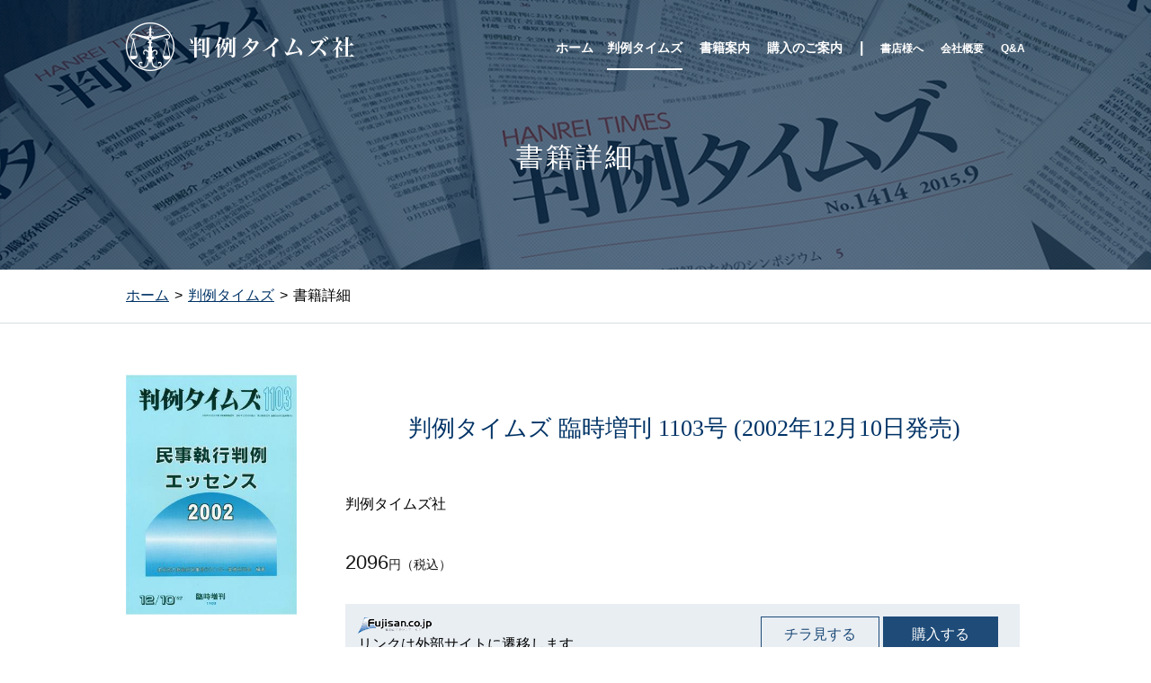

--- FILE ---
content_type: text/html; charset=UTF-8
request_url: https://www.hanta.co.jp/books/3912/
body_size: 6634
content:
<!DOCTYPE html>
<html dir="ltr" lang="ja"
	prefix="og: https://ogp.me/ns#" >
<head>
  <meta charset="UTF-8" />
  <meta name="viewport" content="width=device-width, initial-scale=1">
  
  
		<!-- All in One SEO 4.4.1 - aioseo.com -->
		<title>判例タイムズ 臨時増刊 1103号 (2002年12月10日発売) | 判例タイムズ社 ホームページ</title>
		<meta name="robots" content="max-image-preview:large" />
		<link rel="canonical" href="https://www.hanta.co.jp/books/3912/" />
		<meta name="generator" content="All in One SEO (AIOSEO) 4.4.1" />
		<meta property="og:locale" content="ja_JP" />
		<meta property="og:site_name" content="判例タイムズ社 ホームページ | 70年にわたる最も実績ある裁判実務誌として 常に最新の判例解説と論文を月刊誌と電子書籍で提供します" />
		<meta property="og:type" content="article" />
		<meta property="og:title" content="判例タイムズ 臨時増刊 1103号 (2002年12月10日発売) | 判例タイムズ社 ホームページ" />
		<meta property="og:url" content="https://www.hanta.co.jp/books/3912/" />
		<meta property="article:published_time" content="2002-12-09T15:00:00+00:00" />
		<meta property="article:modified_time" content="2023-06-14T00:38:27+00:00" />
		<meta name="twitter:card" content="summary" />
		<meta name="twitter:title" content="判例タイムズ 臨時増刊 1103号 (2002年12月10日発売) | 判例タイムズ社 ホームページ" />
		<script type="application/ld+json" class="aioseo-schema">
			{"@context":"https:\/\/schema.org","@graph":[{"@type":"Article","@id":"https:\/\/www.hanta.co.jp\/books\/3912\/#article","name":"\u5224\u4f8b\u30bf\u30a4\u30e0\u30ba \u81e8\u6642\u5897\u520a 1103\u53f7 (2002\u5e7412\u670810\u65e5\u767a\u58f2) | \u5224\u4f8b\u30bf\u30a4\u30e0\u30ba\u793e \u30db\u30fc\u30e0\u30da\u30fc\u30b8","headline":"\u5224\u4f8b\u30bf\u30a4\u30e0\u30ba \u81e8\u6642\u5897\u520a 1103\u53f7 (2002\u5e7412\u670810\u65e5\u767a\u58f2)","author":{"@id":"https:\/\/www.hanta.co.jp\/books\/author\/bps_sugiyama\/#author"},"publisher":{"@id":"https:\/\/www.hanta.co.jp\/#organization"},"datePublished":"2002-12-09T15:00:00+09:00","dateModified":"2023-06-14T00:38:27+09:00","inLanguage":"ja","mainEntityOfPage":{"@id":"https:\/\/www.hanta.co.jp\/books\/3912\/#webpage"},"isPartOf":{"@id":"https:\/\/www.hanta.co.jp\/books\/3912\/#webpage"},"articleSection":"\u5224\u4f8b\u30bf\u30a4\u30e0\u30ba, \u81e8\u6642\u5897\u520a\u53f7\u30fb\u7279\u96c6\u53f7"},{"@type":"BreadcrumbList","@id":"https:\/\/www.hanta.co.jp\/books\/3912\/#breadcrumblist","itemListElement":[{"@type":"ListItem","@id":"https:\/\/www.hanta.co.jp\/#listItem","position":1,"item":{"@type":"WebPage","@id":"https:\/\/www.hanta.co.jp\/","name":"Home","description":"\u682a\u5f0f\u4f1a\u793e\u5224\u4f8b\u30bf\u30a4\u30e0\u30ba\u793e\u306f\u3001\u6708\uff12\u56de\u767a\u58f2\u306e\u96d1\u8a8c\u3001\u5224\u4f8b\u30bf\u30a4\u30e0\u30ba\u3092\u4e2d\u5fc3\u306b\u3001\u5b9f\u52d9\u5bb6\u5411\u3051\u306e\u6cd5\u5f8b\u306e\u5c02\u9580\u66f8\u3092\u767a\u884c\u3057\u3066\u3044\u308b\u51fa\u7248\u793e\u3067\u3059\u3002","url":"https:\/\/www.hanta.co.jp\/"}}]},{"@type":"Organization","@id":"https:\/\/www.hanta.co.jp\/#organization","name":"\u5224\u4f8b\u30bf\u30a4\u30e0\u30ba\u793e \u30db\u30fc\u30e0\u30da\u30fc\u30b8","url":"https:\/\/www.hanta.co.jp\/"},{"@type":"Person","@id":"https:\/\/www.hanta.co.jp\/books\/author\/bps_sugiyama\/#author","url":"https:\/\/www.hanta.co.jp\/books\/author\/bps_sugiyama\/","name":"bps_sugiyama","image":{"@type":"ImageObject","@id":"https:\/\/www.hanta.co.jp\/books\/3912\/#authorImage","url":"https:\/\/secure.gravatar.com\/avatar\/3f25e9137d9d8406b86930ea823c24b7?s=96&d=mm&r=g","width":96,"height":96,"caption":"bps_sugiyama"}},{"@type":"WebPage","@id":"https:\/\/www.hanta.co.jp\/books\/3912\/#webpage","url":"https:\/\/www.hanta.co.jp\/books\/3912\/","name":"\u5224\u4f8b\u30bf\u30a4\u30e0\u30ba \u81e8\u6642\u5897\u520a 1103\u53f7 (2002\u5e7412\u670810\u65e5\u767a\u58f2) | \u5224\u4f8b\u30bf\u30a4\u30e0\u30ba\u793e \u30db\u30fc\u30e0\u30da\u30fc\u30b8","inLanguage":"ja","isPartOf":{"@id":"https:\/\/www.hanta.co.jp\/#website"},"breadcrumb":{"@id":"https:\/\/www.hanta.co.jp\/books\/3912\/#breadcrumblist"},"author":{"@id":"https:\/\/www.hanta.co.jp\/books\/author\/bps_sugiyama\/#author"},"creator":{"@id":"https:\/\/www.hanta.co.jp\/books\/author\/bps_sugiyama\/#author"},"datePublished":"2002-12-09T15:00:00+09:00","dateModified":"2023-06-14T00:38:27+09:00"},{"@type":"WebSite","@id":"https:\/\/www.hanta.co.jp\/#website","url":"https:\/\/www.hanta.co.jp\/","name":"\u5224\u4f8b\u30bf\u30a4\u30e0\u30ba\u793e \u30db\u30fc\u30e0\u30da\u30fc\u30b8","description":"70\u5e74\u306b\u308f\u305f\u308b\u6700\u3082\u5b9f\u7e3e\u3042\u308b\u88c1\u5224\u5b9f\u52d9\u8a8c\u3068\u3057\u3066 \u5e38\u306b\u6700\u65b0\u306e\u5224\u4f8b\u89e3\u8aac\u3068\u8ad6\u6587\u3092\u6708\u520a\u8a8c\u3068\u96fb\u5b50\u66f8\u7c4d\u3067\u63d0\u4f9b\u3057\u307e\u3059","inLanguage":"ja","publisher":{"@id":"https:\/\/www.hanta.co.jp\/#organization"}}]}
		</script>
		<!-- All in One SEO -->

<script type="text/javascript">
window._wpemojiSettings = {"baseUrl":"https:\/\/s.w.org\/images\/core\/emoji\/14.0.0\/72x72\/","ext":".png","svgUrl":"https:\/\/s.w.org\/images\/core\/emoji\/14.0.0\/svg\/","svgExt":".svg","source":{"concatemoji":"https:\/\/www.hanta.co.jp\/wp-includes\/js\/wp-emoji-release.min.js?ver=6.2.2"}};
/*! This file is auto-generated */
!function(e,a,t){var n,r,o,i=a.createElement("canvas"),p=i.getContext&&i.getContext("2d");function s(e,t){p.clearRect(0,0,i.width,i.height),p.fillText(e,0,0);e=i.toDataURL();return p.clearRect(0,0,i.width,i.height),p.fillText(t,0,0),e===i.toDataURL()}function c(e){var t=a.createElement("script");t.src=e,t.defer=t.type="text/javascript",a.getElementsByTagName("head")[0].appendChild(t)}for(o=Array("flag","emoji"),t.supports={everything:!0,everythingExceptFlag:!0},r=0;r<o.length;r++)t.supports[o[r]]=function(e){if(p&&p.fillText)switch(p.textBaseline="top",p.font="600 32px Arial",e){case"flag":return s("\ud83c\udff3\ufe0f\u200d\u26a7\ufe0f","\ud83c\udff3\ufe0f\u200b\u26a7\ufe0f")?!1:!s("\ud83c\uddfa\ud83c\uddf3","\ud83c\uddfa\u200b\ud83c\uddf3")&&!s("\ud83c\udff4\udb40\udc67\udb40\udc62\udb40\udc65\udb40\udc6e\udb40\udc67\udb40\udc7f","\ud83c\udff4\u200b\udb40\udc67\u200b\udb40\udc62\u200b\udb40\udc65\u200b\udb40\udc6e\u200b\udb40\udc67\u200b\udb40\udc7f");case"emoji":return!s("\ud83e\udef1\ud83c\udffb\u200d\ud83e\udef2\ud83c\udfff","\ud83e\udef1\ud83c\udffb\u200b\ud83e\udef2\ud83c\udfff")}return!1}(o[r]),t.supports.everything=t.supports.everything&&t.supports[o[r]],"flag"!==o[r]&&(t.supports.everythingExceptFlag=t.supports.everythingExceptFlag&&t.supports[o[r]]);t.supports.everythingExceptFlag=t.supports.everythingExceptFlag&&!t.supports.flag,t.DOMReady=!1,t.readyCallback=function(){t.DOMReady=!0},t.supports.everything||(n=function(){t.readyCallback()},a.addEventListener?(a.addEventListener("DOMContentLoaded",n,!1),e.addEventListener("load",n,!1)):(e.attachEvent("onload",n),a.attachEvent("onreadystatechange",function(){"complete"===a.readyState&&t.readyCallback()})),(e=t.source||{}).concatemoji?c(e.concatemoji):e.wpemoji&&e.twemoji&&(c(e.twemoji),c(e.wpemoji)))}(window,document,window._wpemojiSettings);
</script>
<style type="text/css">
img.wp-smiley,
img.emoji {
	display: inline !important;
	border: none !important;
	box-shadow: none !important;
	height: 1em !important;
	width: 1em !important;
	margin: 0 0.07em !important;
	vertical-align: -0.1em !important;
	background: none !important;
	padding: 0 !important;
}
</style>
	<link rel='stylesheet' id='wp-block-library-css' href='https://www.hanta.co.jp/wp-includes/css/dist/block-library/style.min.css?ver=6.2.2' type='text/css' media='all' />
<link rel='stylesheet' id='classic-theme-styles-css' href='https://www.hanta.co.jp/wp-includes/css/classic-themes.min.css?ver=6.2.2' type='text/css' media='all' />
<style id='global-styles-inline-css' type='text/css'>
body{--wp--preset--color--black: #000000;--wp--preset--color--cyan-bluish-gray: #abb8c3;--wp--preset--color--white: #ffffff;--wp--preset--color--pale-pink: #f78da7;--wp--preset--color--vivid-red: #cf2e2e;--wp--preset--color--luminous-vivid-orange: #ff6900;--wp--preset--color--luminous-vivid-amber: #fcb900;--wp--preset--color--light-green-cyan: #7bdcb5;--wp--preset--color--vivid-green-cyan: #00d084;--wp--preset--color--pale-cyan-blue: #8ed1fc;--wp--preset--color--vivid-cyan-blue: #0693e3;--wp--preset--color--vivid-purple: #9b51e0;--wp--preset--gradient--vivid-cyan-blue-to-vivid-purple: linear-gradient(135deg,rgba(6,147,227,1) 0%,rgb(155,81,224) 100%);--wp--preset--gradient--light-green-cyan-to-vivid-green-cyan: linear-gradient(135deg,rgb(122,220,180) 0%,rgb(0,208,130) 100%);--wp--preset--gradient--luminous-vivid-amber-to-luminous-vivid-orange: linear-gradient(135deg,rgba(252,185,0,1) 0%,rgba(255,105,0,1) 100%);--wp--preset--gradient--luminous-vivid-orange-to-vivid-red: linear-gradient(135deg,rgba(255,105,0,1) 0%,rgb(207,46,46) 100%);--wp--preset--gradient--very-light-gray-to-cyan-bluish-gray: linear-gradient(135deg,rgb(238,238,238) 0%,rgb(169,184,195) 100%);--wp--preset--gradient--cool-to-warm-spectrum: linear-gradient(135deg,rgb(74,234,220) 0%,rgb(151,120,209) 20%,rgb(207,42,186) 40%,rgb(238,44,130) 60%,rgb(251,105,98) 80%,rgb(254,248,76) 100%);--wp--preset--gradient--blush-light-purple: linear-gradient(135deg,rgb(255,206,236) 0%,rgb(152,150,240) 100%);--wp--preset--gradient--blush-bordeaux: linear-gradient(135deg,rgb(254,205,165) 0%,rgb(254,45,45) 50%,rgb(107,0,62) 100%);--wp--preset--gradient--luminous-dusk: linear-gradient(135deg,rgb(255,203,112) 0%,rgb(199,81,192) 50%,rgb(65,88,208) 100%);--wp--preset--gradient--pale-ocean: linear-gradient(135deg,rgb(255,245,203) 0%,rgb(182,227,212) 50%,rgb(51,167,181) 100%);--wp--preset--gradient--electric-grass: linear-gradient(135deg,rgb(202,248,128) 0%,rgb(113,206,126) 100%);--wp--preset--gradient--midnight: linear-gradient(135deg,rgb(2,3,129) 0%,rgb(40,116,252) 100%);--wp--preset--duotone--dark-grayscale: url('#wp-duotone-dark-grayscale');--wp--preset--duotone--grayscale: url('#wp-duotone-grayscale');--wp--preset--duotone--purple-yellow: url('#wp-duotone-purple-yellow');--wp--preset--duotone--blue-red: url('#wp-duotone-blue-red');--wp--preset--duotone--midnight: url('#wp-duotone-midnight');--wp--preset--duotone--magenta-yellow: url('#wp-duotone-magenta-yellow');--wp--preset--duotone--purple-green: url('#wp-duotone-purple-green');--wp--preset--duotone--blue-orange: url('#wp-duotone-blue-orange');--wp--preset--font-size--small: 13px;--wp--preset--font-size--medium: 20px;--wp--preset--font-size--large: 36px;--wp--preset--font-size--x-large: 42px;--wp--preset--spacing--20: 0.44rem;--wp--preset--spacing--30: 0.67rem;--wp--preset--spacing--40: 1rem;--wp--preset--spacing--50: 1.5rem;--wp--preset--spacing--60: 2.25rem;--wp--preset--spacing--70: 3.38rem;--wp--preset--spacing--80: 5.06rem;--wp--preset--shadow--natural: 6px 6px 9px rgba(0, 0, 0, 0.2);--wp--preset--shadow--deep: 12px 12px 50px rgba(0, 0, 0, 0.4);--wp--preset--shadow--sharp: 6px 6px 0px rgba(0, 0, 0, 0.2);--wp--preset--shadow--outlined: 6px 6px 0px -3px rgba(255, 255, 255, 1), 6px 6px rgba(0, 0, 0, 1);--wp--preset--shadow--crisp: 6px 6px 0px rgba(0, 0, 0, 1);}:where(.is-layout-flex){gap: 0.5em;}body .is-layout-flow > .alignleft{float: left;margin-inline-start: 0;margin-inline-end: 2em;}body .is-layout-flow > .alignright{float: right;margin-inline-start: 2em;margin-inline-end: 0;}body .is-layout-flow > .aligncenter{margin-left: auto !important;margin-right: auto !important;}body .is-layout-constrained > .alignleft{float: left;margin-inline-start: 0;margin-inline-end: 2em;}body .is-layout-constrained > .alignright{float: right;margin-inline-start: 2em;margin-inline-end: 0;}body .is-layout-constrained > .aligncenter{margin-left: auto !important;margin-right: auto !important;}body .is-layout-constrained > :where(:not(.alignleft):not(.alignright):not(.alignfull)){max-width: var(--wp--style--global--content-size);margin-left: auto !important;margin-right: auto !important;}body .is-layout-constrained > .alignwide{max-width: var(--wp--style--global--wide-size);}body .is-layout-flex{display: flex;}body .is-layout-flex{flex-wrap: wrap;align-items: center;}body .is-layout-flex > *{margin: 0;}:where(.wp-block-columns.is-layout-flex){gap: 2em;}.has-black-color{color: var(--wp--preset--color--black) !important;}.has-cyan-bluish-gray-color{color: var(--wp--preset--color--cyan-bluish-gray) !important;}.has-white-color{color: var(--wp--preset--color--white) !important;}.has-pale-pink-color{color: var(--wp--preset--color--pale-pink) !important;}.has-vivid-red-color{color: var(--wp--preset--color--vivid-red) !important;}.has-luminous-vivid-orange-color{color: var(--wp--preset--color--luminous-vivid-orange) !important;}.has-luminous-vivid-amber-color{color: var(--wp--preset--color--luminous-vivid-amber) !important;}.has-light-green-cyan-color{color: var(--wp--preset--color--light-green-cyan) !important;}.has-vivid-green-cyan-color{color: var(--wp--preset--color--vivid-green-cyan) !important;}.has-pale-cyan-blue-color{color: var(--wp--preset--color--pale-cyan-blue) !important;}.has-vivid-cyan-blue-color{color: var(--wp--preset--color--vivid-cyan-blue) !important;}.has-vivid-purple-color{color: var(--wp--preset--color--vivid-purple) !important;}.has-black-background-color{background-color: var(--wp--preset--color--black) !important;}.has-cyan-bluish-gray-background-color{background-color: var(--wp--preset--color--cyan-bluish-gray) !important;}.has-white-background-color{background-color: var(--wp--preset--color--white) !important;}.has-pale-pink-background-color{background-color: var(--wp--preset--color--pale-pink) !important;}.has-vivid-red-background-color{background-color: var(--wp--preset--color--vivid-red) !important;}.has-luminous-vivid-orange-background-color{background-color: var(--wp--preset--color--luminous-vivid-orange) !important;}.has-luminous-vivid-amber-background-color{background-color: var(--wp--preset--color--luminous-vivid-amber) !important;}.has-light-green-cyan-background-color{background-color: var(--wp--preset--color--light-green-cyan) !important;}.has-vivid-green-cyan-background-color{background-color: var(--wp--preset--color--vivid-green-cyan) !important;}.has-pale-cyan-blue-background-color{background-color: var(--wp--preset--color--pale-cyan-blue) !important;}.has-vivid-cyan-blue-background-color{background-color: var(--wp--preset--color--vivid-cyan-blue) !important;}.has-vivid-purple-background-color{background-color: var(--wp--preset--color--vivid-purple) !important;}.has-black-border-color{border-color: var(--wp--preset--color--black) !important;}.has-cyan-bluish-gray-border-color{border-color: var(--wp--preset--color--cyan-bluish-gray) !important;}.has-white-border-color{border-color: var(--wp--preset--color--white) !important;}.has-pale-pink-border-color{border-color: var(--wp--preset--color--pale-pink) !important;}.has-vivid-red-border-color{border-color: var(--wp--preset--color--vivid-red) !important;}.has-luminous-vivid-orange-border-color{border-color: var(--wp--preset--color--luminous-vivid-orange) !important;}.has-luminous-vivid-amber-border-color{border-color: var(--wp--preset--color--luminous-vivid-amber) !important;}.has-light-green-cyan-border-color{border-color: var(--wp--preset--color--light-green-cyan) !important;}.has-vivid-green-cyan-border-color{border-color: var(--wp--preset--color--vivid-green-cyan) !important;}.has-pale-cyan-blue-border-color{border-color: var(--wp--preset--color--pale-cyan-blue) !important;}.has-vivid-cyan-blue-border-color{border-color: var(--wp--preset--color--vivid-cyan-blue) !important;}.has-vivid-purple-border-color{border-color: var(--wp--preset--color--vivid-purple) !important;}.has-vivid-cyan-blue-to-vivid-purple-gradient-background{background: var(--wp--preset--gradient--vivid-cyan-blue-to-vivid-purple) !important;}.has-light-green-cyan-to-vivid-green-cyan-gradient-background{background: var(--wp--preset--gradient--light-green-cyan-to-vivid-green-cyan) !important;}.has-luminous-vivid-amber-to-luminous-vivid-orange-gradient-background{background: var(--wp--preset--gradient--luminous-vivid-amber-to-luminous-vivid-orange) !important;}.has-luminous-vivid-orange-to-vivid-red-gradient-background{background: var(--wp--preset--gradient--luminous-vivid-orange-to-vivid-red) !important;}.has-very-light-gray-to-cyan-bluish-gray-gradient-background{background: var(--wp--preset--gradient--very-light-gray-to-cyan-bluish-gray) !important;}.has-cool-to-warm-spectrum-gradient-background{background: var(--wp--preset--gradient--cool-to-warm-spectrum) !important;}.has-blush-light-purple-gradient-background{background: var(--wp--preset--gradient--blush-light-purple) !important;}.has-blush-bordeaux-gradient-background{background: var(--wp--preset--gradient--blush-bordeaux) !important;}.has-luminous-dusk-gradient-background{background: var(--wp--preset--gradient--luminous-dusk) !important;}.has-pale-ocean-gradient-background{background: var(--wp--preset--gradient--pale-ocean) !important;}.has-electric-grass-gradient-background{background: var(--wp--preset--gradient--electric-grass) !important;}.has-midnight-gradient-background{background: var(--wp--preset--gradient--midnight) !important;}.has-small-font-size{font-size: var(--wp--preset--font-size--small) !important;}.has-medium-font-size{font-size: var(--wp--preset--font-size--medium) !important;}.has-large-font-size{font-size: var(--wp--preset--font-size--large) !important;}.has-x-large-font-size{font-size: var(--wp--preset--font-size--x-large) !important;}
.wp-block-navigation a:where(:not(.wp-element-button)){color: inherit;}
:where(.wp-block-columns.is-layout-flex){gap: 2em;}
.wp-block-pullquote{font-size: 1.5em;line-height: 1.6;}
</style>
<link rel="https://api.w.org/" href="https://www.hanta.co.jp/wp-json/" /><link rel="alternate" type="application/json" href="https://www.hanta.co.jp/wp-json/wp/v2/posts/3912" /><link rel="EditURI" type="application/rsd+xml" title="RSD" href="https://www.hanta.co.jp/xmlrpc.php?rsd" />
<link rel="wlwmanifest" type="application/wlwmanifest+xml" href="https://www.hanta.co.jp/wp-includes/wlwmanifest.xml" />
<meta name="generator" content="WordPress 6.2.2" />
<link rel='shortlink' href='https://www.hanta.co.jp/?p=3912' />
<link rel="alternate" type="application/json+oembed" href="https://www.hanta.co.jp/wp-json/oembed/1.0/embed?url=https%3A%2F%2Fwww.hanta.co.jp%2Fbooks%2F3912%2F" />
<link rel="alternate" type="text/xml+oembed" href="https://www.hanta.co.jp/wp-json/oembed/1.0/embed?url=https%3A%2F%2Fwww.hanta.co.jp%2Fbooks%2F3912%2F&#038;format=xml" />
  <link rel="profile" href="http://gmpg.org/xfn/11" />
  <link rel="pingback" href="https://www.hanta.co.jp/xmlrpc.php" />
  <link rel="stylesheet" href="https://www.hanta.co.jp/wp-content/themes/hanrei-wp/css/reset.css" type="text/css" media="all" />
  <link rel="stylesheet" href="https://www.hanta.co.jp/wp-content/themes/hanrei-wp/css/style.css?1723711635" type="text/css" media="all" />
  <link rel="stylesheet" href="https://www.hanta.co.jp/wp-content/themes/hanrei-wp/css/add-style.css?1581472389" type="text/css" media="all" />
</head>
<body id="single-page">
  <div class="container">
    <nav class="index-nav">
      <a href="/" class="logo">
        <img src="https://www.hanta.co.jp/wp-content/themes/hanrei-wp/img/top_logo.png" alt="logo" />
      </a>
      <ul>
        <li ><a href="/">ホーム</</li>
        <li class="active"><a href="/archive-hanrei">判例タイムズ</a></li>
        <li ><a href="/archive-books">書籍案内</a></li>
        <li ><a href="/buyinfo">購入のご案内</a></li>
        <li class="separator"></li>
        <li class="smaller "><a href="/to-bookstores">書店様へ</a></li>
        <li class="smaller "><a href="/about">会社概要</a></li>
        <li class="smaller "><a href="/faq">Q&amp;A</a></li>
      </ul>
    </nav>
  </div>

<div class="top-header">
  <div class="title-contents">
    <p class="singlepage-h1 mincho">
      書籍詳細
    </>
  </div>
</div>

<div class="breadcrumb">
  <div class="container">
    <nav>
      <ul class="breadcrumb-list">
        <li><a href="/">ホーム</a></li>
                  <li><a href="/archive-hanrei">判例タイムズ</a></li>
                <li>書籍詳細</li>
      </ul>
    </nav>
  </div>
</div>

<div class="book-details">
  <div class="container">
    <div class="book-info">
      <div class="book-info-cover">
        <img src="https://www.hanta.co.jp/wp-content/uploads/2015/10/341358_o.jpg" width="190" height="267" alt="判例タイムズ 臨時増刊 1103号 (2002年12月10日発売)"/>
      </div>
      <div class="book-info-discription">
        <h1>判例タイムズ 臨時増刊 1103号 (2002年12月10日発売)</h1>
        <p class="book-info-publisher">
          判例タイムズ社        </p>
        <p class="book-info-discription"></p>
        <p class="book-info-price"><span>2096</span>円（税込）</p>

                  <div class="book-info-link-section">
            <p><img src="https://www.hanta.co.jp/wp-content/themes/hanrei-wp/img/fujisan_logo3.png" width="82" height="18" alt="fujisan"/><br>リンクは外部サイトに遷移します。</p>
            <div class="buttons">
                              <a href="http://www.fujisan.co.jp/library/viewer/341358/sample" target="_blank" class="button">チラ見する</a>
                            <a href="http://www.fujisan.co.jp/product/2065/b/341358/" target="_blank" class="button blue">購入する</a>
            </div>
          </div>
                              </div>
    </div>

    <div class="book-contents">
      <div class="book-contents-header">
        <h3>目次</h3>
        <p>判例タイムズ 臨時増刊 1103号 (2002年12月10日発売)</p>
      </div>
          </div>

  </div>
</div>

  <div class="back-number">
    <div class="container">
      <h2>「判例タイムズ」のバックナンバー</h2>
      <p>他にも1563件のバックナンバーがあります</p>
      <ul class="back-number-list">
        
<li>
  <div class="book-cover-section">
    <a href="https://www.hanta.co.jp/books/8785/"><img src="https://www.hanta.co.jp/wp-content/uploads/2025/12/hanta_1539_H1.jpg" width="90" height="126" alt="判例タイムズ1539号 2月号（2026年1月23日発売）"/></a>
  </div>
  <div class="book-info-section">
    <h3><a href="https://www.hanta.co.jp/books/8785/">判例タイムズ1539号 2月号（2026年1月23日発売）</a></h3>
    <p class="book-price">3000円（税込）</p>
    <p class="discription">

論文目次

韓国の刑事手続電子化
—わが国の制度運用等に与える示唆
今井輝幸……5

判例目次

■下級審判例

高裁判例

労働｜
大阪高裁令7.1.23</p>
  </div>
  <div class="button-section">
    <a href="https://www.hanta.co.jp/books/8785/" class="button blue hasbuybtn">詳細をみる</a>
        <span class="shop-name"><img src="https://www.hanta.co.jp/wp-content/themes/hanrei-wp/img/fujisan_logo2.png" width="82" height="18" alt="fujisan"/></span>
    <a href="https://www.fujisan.co.jp/product/2065/b/2766286/" target="_blank" class="button">購入する</a>
              </div>
</li>


<li>
  <div class="book-cover-section">
    <a href="https://www.hanta.co.jp/books/8780/"><img src="https://www.hanta.co.jp/wp-content/uploads/2025/12/hanta_1538_H1.jpg" width="90" height="126" alt="判例タイムズ1538号 1月号（2025年12月25日発売）"/></a>
  </div>
  <div class="book-info-section">
    <h3><a href="https://www.hanta.co.jp/books/8780/">判例タイムズ1538号 1月号（2025年12月25日発売）</a></h3>
    <p class="book-price">3000円（税込）</p>
    <p class="discription">

論文目次

新・類型別会社訴訟40
株主代表訴訟をめぐる諸問題（2）
石渡圭・滝澤英治・平岩彩夏……5

判例目次

■最高裁判例

行政｜
最高裁第三小法</p>
  </div>
  <div class="button-section">
    <a href="https://www.hanta.co.jp/books/8780/" class="button blue hasbuybtn">詳細をみる</a>
        <span class="shop-name"><img src="https://www.hanta.co.jp/wp-content/themes/hanrei-wp/img/fujisan_logo2.png" width="82" height="18" alt="fujisan"/></span>
    <a href="https://www.fujisan.co.jp/product/2065/b/2766284/" target="_blank" class="button">購入する</a>
                <span class="shop-name"><img src="https://www.hanta.co.jp/wp-content/themes/hanrei-wp/img/legalarchives_logo.png" width="100%" alt="legalarchives.co.jp"></span>
    <a href="https://legalarchives.co.jp/series/1?&title_id=1525" target="_blank" class="button">購入する</a>
      </div>
</li>


<li>
  <div class="book-cover-section">
    <a href="https://www.hanta.co.jp/books/8775/"><img src="https://www.hanta.co.jp/wp-content/uploads/2025/11/hanta_1537_H1.jpg" width="90" height="126" alt="判例タイムズ1537号 12月号（2025年11月25日発売）"/></a>
  </div>
  <div class="book-info-section">
    <h3><a href="https://www.hanta.co.jp/books/8775/">判例タイムズ1537号 12月号（2025年11月25日発売）</a></h3>
    <p class="book-price">3000円（税込）</p>
    <p class="discription">

論文目次

新・類型別会社訴訟39
株主代表訴訟をめぐる諸問題（1）
石渡圭・滝澤英治・平岩彩夏……5

判例目次

■最高裁判例

行政｜
最高裁第一小法</p>
  </div>
  <div class="button-section">
    <a href="https://www.hanta.co.jp/books/8775/" class="button blue hasbuybtn">詳細をみる</a>
        <span class="shop-name"><img src="https://www.hanta.co.jp/wp-content/themes/hanrei-wp/img/fujisan_logo2.png" width="82" height="18" alt="fujisan"/></span>
    <a href="https://www.fujisan.co.jp/product/2065/b/2623571/" target="_blank" class="button">購入する</a>
                <span class="shop-name"><img src="https://www.hanta.co.jp/wp-content/themes/hanrei-wp/img/legalarchives_logo.png" width="100%" alt="legalarchives.co.jp"></span>
    <a href="https://legalarchives.co.jp/series/1?&title_id=1524" target="_blank" class="button">購入する</a>
      </div>
</li>

      </ul>

      <div class="more-button"><a href="/archive-hanrei" class="button">バックナンバー一覧</a></div>

    </div>
  </div>


  
  <footer>
    <div class="container">
      <div class="company-name">
        <img src="https://www.hanta.co.jp/wp-content/themes/hanrei-wp/img/footer_logo.png" width="146" height="20" alt="判例タイムズ"/>
        <p class="company-address">HANREI TIMES Co.,Ltd.</p>
        <p class="company-address">3-2-1 Kouji-machi, Chiyoda-ku Tokyo, Japan 102-0083</p>
      </div>
      <div class="company-link">
        <p>関連会社</p>
        <ul class="company-link-list">
          <li><a href="https://hantahd.co.jp/" target="_blank">判例タイムズホールディングス</a></li>
        </ul>
      </div>
      <div class="copyright">
        <p>Copyright (C) Hanrei Times Co.,Ltd. All Rights Reserved.</p>
        <p>判例タイムズに掲載の記事・画像の無断転載を禁じます。</p>
      </div>
    </div>
  </footer>
  
  <script src="//ajax.googleapis.com/ajax/libs/jquery/1.11.3/jquery.min.js"></script>
  <script>window.jQuery || document.write('<script src="js/vendor/jquery-1.11.3.min.js"><\/script>')</script>
  <script type="text/javascript" src="https://www.hanta.co.jp/wp-content/themes/hanrei-wp/js/main.js"></script>
  <script type="text/javascript" src="https://www.hanta.co.jp/wp-content/themes/hanrei-wp/js/parallax.js"></script>
  <script src="https://maps.googleapis.com/maps/api/js?key=AIzaSyDJf2XKc5IAnpbtb6xwhcwxqd8eBUzynbc"></script>
  <script type="text/javascript" src="https://www.hanta.co.jp/wp-content/themes/hanrei-wp/js/mapstyle.js"></script>
  </body>
</html>


--- FILE ---
content_type: application/javascript
request_url: https://www.hanta.co.jp/wp-content/themes/hanrei-wp/js/main.js
body_size: 193
content:
// JavaScript Document

/***************** Smooth Scrolling ******************/

$(function() {

	$('a[href*=#]:not([href=#])').click(function() {
		if (location.pathname.replace(/^\//, '') === this.pathname.replace(/^\//, '') && location.hostname === this.hostname) {

			var target = $(this.hash);
			target = target.length ? target : $('[name=' + this.hash.slice(1) + ']');
			if (target.length) {
				$('html,body').animate({
					scrollTop: target.offset().top
				}, 1500);
				return false;
			}
		}
	});

});